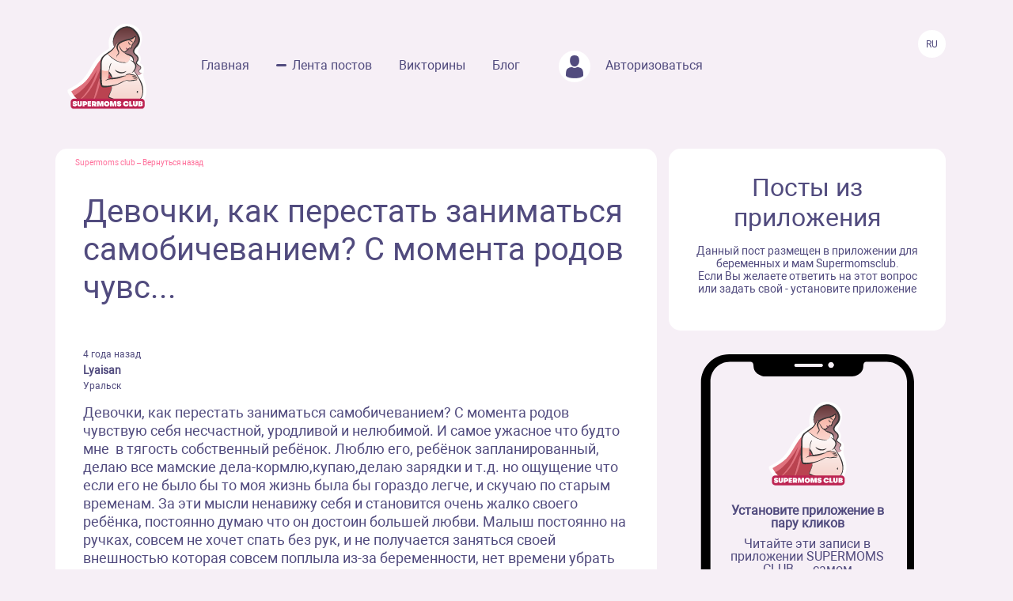

--- FILE ---
content_type: text/html; charset=UTF-8
request_url: https://www.supermomsclub.app/web/posts/33295
body_size: 19560
content:
<!doctype html>
<html lang="ru">
<head>
    <meta http-equiv="X-UA-Compatible" content="IE=edge">
    <meta name="viewport" content="width=device-width, initial-scale=1">
    <title>Девочки, как перестать заниматься самобичеванием? С момента родов чувс...</title>
    <meta content="text/html; charset=utf-8" http-equiv="Content-Type">
    <meta name="description" content="Девочки, как перестать заниматься самобичеванием? С момента родов чувствую себя несчастной, уродливой и нелюбимой. И самое ужасное что будто мне  в тягость собственный ребёнок. Люблю его, ребёнок запланированный, делаю все мамские дела-кормлю,купаю,делаю зарядки и т.д. но ощущение что если его не бы...">
    <meta name="apple-itunes-app" content="app-id=1501656731">
    <meta property="al:ios:app_store_id" content="1501656731">
    <meta property="al:ios:app_name" content="Supermomsclub">
    <meta property="al:android:package" content="app.supermoms.club">
    <meta property="al:android:url" content="https://www.supermomsclub.app/">
    <meta property="al:android:app_name" content="Supermomsclub">
    <meta property="og:title" content="Девочки, как перестать заниматься самобичеванием? С момента родов чувс...">
    <!--<meta property="og:url" content="https://www.supermomsclub.app/">-->
    <meta property="og:description" content="Девочки, как перестать заниматься самобичеванием? С момента родов чувствую себя несчастной, уродливой и нелюбимой. И самое ужасное что будто мне  в тягость собственный ребёнок. Люблю его, ребёнок запланированный, делаю все мамские дела-кормлю,купаю,делаю зарядки и т.д. но ощущение что если его не бы...">
    <meta property="og:site_name" content="Приложение для ведения беременности и мам">
    <meta property="og:locale" content="ru_RU">
    <meta property="og:type" content="website">
    <meta property="og:image" content="https://www.supermomsclub.app/images/ogimage.jpg">
    <meta name="author" content="SupermomsClub app">
    <meta name="copyright" content="© 2022 SuperMoms Club">
    <meta name="contact" content="info@supermomsclub.app">
    <link rel="shortcut icon" href="/images/favicon.ico" type="image/x-icon">
    
    <link rel="icon" href="/images/favicon.ico" type="image/x-icon">
    <link rel="stylesheet" href="https://stackpath.bootstrapcdn.com/bootstrap/4.3.1/css/bootstrap.min.css">
    <link href="/fonts/roboto/roboto.css" rel="stylesheet">
    
    <link rel="alternate" href="https://www.supermomsclub.app/web/posts/33295" hreflang="ru">
    <link rel="canonical" href="https://www.supermomsclub.app/web/posts/33295">
    <meta name="verify-admitad" content="c16da8c9c4">

    <link href="/css/style_inner.css" rel="stylesheet">
    <link href="/js/pgw_slider/pgwslider.min.css" rel="stylesheet">
    <link href="/css/magnific-popup.css" rel="stylesheet">
    <script src="https://ajax.googleapis.com/ajax/libs/jquery/1.9.1/jquery.min.js"></script>
    <script src="/js/jquery.magnific-popup.min.js"></script>
    
    <!-- Facebook Pixel Code -->
<script>
!function(f,b,e,v,n,t,s)
{if(f.fbq)return;n=f.fbq=function(){n.callMethod?
n.callMethod.apply(n,arguments):n.queue.push(arguments)};
if(!f._fbq)f._fbq=n;n.push=n;n.loaded=!0;n.version='2.0';
n.queue=[];t=b.createElement(e);t.async=!0;
t.src=v;s=b.getElementsByTagName(e)[0];
s.parentNode.insertBefore(t,s)}(window, document,'script',
'https://connect.facebook.net/en_US/fbevents.js');
fbq('init', '936728973817046');
fbq('track', 'PageView');
</script>
<!-- End Facebook Pixel Code -->

<!-- Yandex.RTB -->
<!-- <script>window.yaContextCb=window.yaContextCb||[]</script>
<script src="https://yandex.ru/ads/system/context.js" async></script> -->

<!-- Yandex.RTB R-A-2139836-1 -->
<!-- <script>window.yaContextCb.push(()=>{
  Ya.Context.AdvManager.render({
    type: 'fullscreen',
    platform: 'touch',
    blockId: 'R-A-2139836-1'
  })
})</script> -->


    </head>
<body>
<noscript><img height="1" width="1" style="display:none" alt="fbpixel" src="https://www.facebook.com/tr?id=936728973817046&ev=PageView&noscript=1"></noscript>
<script src="/js/tabs.js"></script>
<script src="/js/pgw_slider/pgwslider.min.js"></script>
<section id="header">
    <div class="container">
        <div class="row">
            <div class="col-md-11 col-sm-11 col-xs-12 inner_menu">
                <img src="/images/icon/close_dark.svg" class="hamburger_close" alt="close">
                <div class="hd_logo">
                    <a href="/">
                        <img src="/images/logo.svg" alt="logo Supermoms Club">
                    </a>
                </div>
                <div class="hd_menu">
                    <ul>
                        <li><a href="/">Главная</a></li>
                        <li><a href="/web/posts/" class="hd_menu-active">Лента постов</a></li>
                        <li><a href="/quiz.php">Викторины</a></li>
                        <li><a href="/blog/">Блог</a></li>
                        <!--<li><a href=""><img src="/images/icon/quation.png"></a></li>-->
                                                <li><a href="https://www.supermomsclub.app/web/amp/login">
                            <div class="hd_avatar"></div> Авторизоваться
                        </a></li>
                        
                    </ul>
                    <div class="mobile_only" style="margin:10px 20px;text-align: center;">
                        <div style="text-align:center; font-size:20px; color:#514B7E; margin:30px auto 10px;">Скачайте
                            приложение:
                        </div>
                        <a onclick="return gtag_report_conversion('https://supermoms.onelink.me/kp7D/PlayMarketMobile');"
                           href="https://supermoms.onelink.me/kp7D/PlayMarketMobile">
                            <img src="/images/gplay.svg" alt="Download from Google Play">
                        </a>
                        <a onclick="return gtag_report_conversion('https://supermoms.onelink.me/kp7D/AppStoreMobile');"
                           href="https://supermoms.onelink.me/kp7D/AppStoreMobile">
                            <img src="/images/appstore.svg" alt="Download from Appstore">
                        </a>
                    </div>
                </div>
            </div>
            <div class="col-md-1 col-sm-1 col-xs-12">
                <div class="hamburger hamburger_inner">
                    <img src="/images/hamburger.svg" alt="Menu">
                </div>

                    <div class="hd_right">
                      <div class="hd_lang">
                          <span>Ru</span>
                      </div>
                    </div>

            </div>
        </div>
    </div>
</section>
<div class="mobile-app-buttons mobile_only">
  <div class="" style="margin:10px;">
          <strong>👇 Скачай лучшее приложение для мам 👇</strong>
        </div>


      <div class="" style="height: 40px; display: inline-block;">
          <a href="https://supermoms.onelink.me/kp7D/AppStoreMobile" onclick="ym(57690190,'reachGoal','download'); return true;"><img src="/images/appstore.svg" class="" alt="Download from Appstore"></a>
      </div>

&nbsp;
        <div class="" style="height: 40px; display: inline-block;">
        <a href="https://supermoms.onelink.me/kp7D/PlayMarketMobile" onclick="ym(57690190,'reachGoal','download'); return true;"><img src="/images/gplay.svg" class="" alt="Download from Google Play"></a>
        </div>

</div>
<!-- <div class="container">


  <!-- Yandex.RTB R-A-2139836-2
<div id="yandex_rtb_R-A-2139836-2"></div>
<script>window.yaContextCb.push(()=>{
  Ya.Context.AdvManager.render({
    renderTo: 'yandex_rtb_R-A-2139836-2',
    blockId: 'R-A-2139836-2'
  })
})</script>
</div> -->

    <section id="dmobpost">
        <div class="container">
            <div class="row">
                <div class="col-md-8 col-sm-6 col-xs-12 maincontainer">
                    <div class="goback"><a href="/">Supermoms club</a> – <a href="/web/posts/">Вернуться назад</a></div>
                    <div class="dmobpost_zapisi-head">
                      <div class="dzh_text"><h1>Девочки, как перестать заниматься самобичеванием? С момента родов чувс...</h1></div>
                    </div>
                    <div class="dmobpost_block">
                        <div class="dmobpost_block-top">
                                                                                                                    <div class="dmobpost_block-top_text">
                                    <span class="dbtt_time">4 года назад</span>
                                    <span class="dbtt_name">Lyaisan</span>
                                                                        <span class="dbtt_city">Уральск</span>
                                </div>
                                                    </div>
                        <div class="dmobpost_block-content">
                                                        <p style="white-space: pre-wrap">Девочки, как перестать заниматься самобичеванием? С момента родов чувствую себя несчастной, уродливой и нелюбимой. И самое ужасное что будто мне  в тягость собственный ребёнок. Люблю его, ребёнок запланированный, делаю все мамские дела-кормлю,купаю,делаю зарядки и т.д. но ощущение что если его не было бы то моя жизнь была бы гораздо легче, и скучаю по старым временам. За эти мысли ненавижу себя и становится очень жалко своего ребёнка, постоянно думаю что он достоин большей любви. Малыш постоянно на ручках, совсем не хочет спать без рук, и не получается заняться своей внешностью которая совсем поплыла из-за беременности, нет времени убрать дом, поспать, даже искупаться в ванной или спокойно попить чай. Я не знаю сам по себе он такой, или его что-то беспокоит, ищу хороших врачей которые смогут осмотреть. Ещё у него недавно вышла грыжа и стал очень капризный, и я его никак не упрекаю, понимаю как ему больно. Скучаю по временам когда могла делать все что хотела, когда с мужем проводили время вместе, а не так как сейчас. Он изменился, стал не такой внимательный, будто интерес пропал. Возможно это потому что в его жизни тоже произошли изменения, открыл ип и уволился с прежней работы. После рабочего времени все ещё сидит на телефоне продолжает вести работу, а после видится с друзьями. И чувство будто мы с сыном ему не особо интересны. Я представляла что он будет другим отцом , думала он сам будет хотеть проводить с ним время. А я ребёнка боюсь оставить с ним, кажется что не углядит отвечая на звонки клиентам, ещё когда малыш плачет он считает что не нужно к нему сразу подходить , а я не выдерживаю и иду сама, так и получается что все заботы о малыше на мне. Он вроде и старается обеспечить нас, и цветы дарит и подарки делает, но того самого чувства и отношения уже нет. Чувство что все давит и будто все не по настоящему, и иногда кажется что это все сон и просыпаться совсем не хочется в эту жизнь. 
Приехала сейчас на неделю к родителям в посёлок что в 5часах от нас, думала сменить обстановку. Они очень хорошо помогают с малышом, я начала спать и спокойно могу не торопясь поесть. Но будто все равно все не так. Вижу самолёт на небе и думаю о том что не сбыться теперь моей мечте работать в авиации, вижу свадьбу в Инстаграм тоже хочется замуж , хотя мой муж гражданский дважды делал предложения, а я не соглашалась и так почти во всем🤦‍♀️Понимаю что я просто неблагодарна за свою жизнь, за жизнь моего ребёнка, за отношение родителей, братьев и мужа. Но чувство несчастья не могу пересилить</p>
                        </div>
                        <div class="dmobpost_block-icons">
                            <div class="dmobpost_block-icons_left">
                                <img src="/images/icon/dmobpost_block-icons_left.svg" alt="Комментариев">
                                <span>Комментариев: 50</span>
                            </div>
                            <div class="dmobpost_block-icons_right">
                                <img src="/images/icon/dmobpost_block-icons_right.svg" alt="Понравилось">
                                <span>Понравилось: 0</span>
                            </div>
                        </div>
                        <div class="dmobpost_block-comment">
                                                                                                <div class="dmobpost_block-comment_text">
                                                                                    <div style="background-image:url('/web/photo/CpnK0Zh2lnXXV7JdnH69Us2YkTfJKx2b9p6RxKR2.jpeg');"
                                                 class="post_avatar post_avatar_comment"></div>
                                                                                <div class="dbct_nik">Sofya✨</div>
                                        <span
            class="dbtt_boy">4г10м</span>
                                            <div>У вас всё так хорошо тьфу тьфу тьфу. Вам крупно повезло! Вы счастливая женщина, просто, наверно прозвучит глупо, но вы от жиру беситесь. Вы сейчас у родителей начали высыпаться и не спеша есть, так вот и займитесь своей фигурой. Что теперь вам мешает?</div>
                                        <div class="dbct_reply">
                                            <a href="#popup">Ответить</a>
                                            <span class="dbct_createdat">4 года назад</span>
                                        </div>
                                                                            </div>
                                                                                                                                            <div class="dmobpost_block-comment_otvet">
                                            <div class="dmobpost_block-comment_div">
                                                <div class="dbct_nik">Lyaisan</div>
                                                                                                <div>
                                                        <span
                                                            class="dbct_anna">
                                                                                                                            Sofya✨
                                                                                                                        ,</span>
                                                    Понимаю что повезло, понимаю что могу сейчас начать делать хоть что-то, но внутри будто огонька нет ни к чему, хоть и очень хочется 🤦‍♀️ какие-то мыли в голове запутанные
                                                    <div class="dbct_reply">
                                                        <a href="#popup">Ответить</a>
                                                        <span class="dbct_createdat">4 года назад</span>
                                                    </div>
                                                                                                    </div>
                                            </div>
                                        </div>

                                                                                                                                                                    <div class="dmobpost_block-comment_text">
                                                                                    <div style="background-image:url('/web/photo/CpnK0Zh2lnXXV7JdnH69Us2YkTfJKx2b9p6RxKR2.jpeg');"
                                                 class="post_avatar post_avatar_comment"></div>
                                                                                <div class="dbct_nik">Sofya✨</div>
                                        <span
            class="dbtt_boy">4г10м</span>
                                            <div>А в авиацию уйти всегда можно, можете работать в наземной службе. Никогда ничего не поздно, в 60 лет вообще можно начать танцами заниматься!</div>
                                        <div class="dbct_reply">
                                            <a href="#popup">Ответить</a>
                                            <span class="dbct_createdat">4 года назад</span>
                                        </div>
                                                                            </div>
                                                                                                                                            <div class="dmobpost_block-comment_otvet">
                                            <div class="dmobpost_block-comment_div">
                                                <div class="dbct_nik">Lyaisan</div>
                                                                                                <div>
                                                        <span
                                                            class="dbct_anna">
                                                                                                                            Sofya✨
                                                                                                                        ,</span>
                                                    Спасибо за поддержку. Здоровья вам и вашему малышу 😊
                                                    <div class="dbct_reply">
                                                        <a href="#popup">Ответить</a>
                                                        <span class="dbct_createdat">4 года назад</span>
                                                    </div>
                                                                                                    </div>
                                            </div>
                                        </div>

                                                                                                                                                                    <div class="dmobpost_block-comment_text">
                                                                                <div class="dbct_nik">Махаббат</div>
                                        <span
            class="dbtt_boy">10г7м</span>
                <span
            class="dbtt_girl">4г8м</span>
                                                    <div>У вас просто после родовая депрессия! Возьмите в себя в руки! Подумайте о хорошем! У вас теперь есть ребёнок это  самое главное счастье! Как подрастёте потом будете ухаживать за собой. У всех так же. Муж видимо ещё не осознал что уже отец. Дайте ему тоже время) когда отдохнет после работы дайте ребёнка подержать! Доверяйте тоже мужу.</div>
                                        <div class="dbct_reply">
                                            <a href="#popup">Ответить</a>
                                            <span class="dbct_createdat">4 года назад</span>
                                        </div>
                                                                            </div>
                                                                                                                                            <div class="dmobpost_block-comment_otvet">
                                            <div class="dmobpost_block-comment_div">
                                                <div class="dbct_nik">Lyaisan</div>
                                                                                                <div>
                                                        <span
                                                            class="dbct_anna">
                                                                                                                            Махаббат
                                                                                                                        ,</span>
                                                    Все так наслаждаются материнством, а я не пойму что у меня не так. Надеюсь все эти мысли пройдут и станет легче. Спасибо за поддержку
                                                    <div class="dbct_reply">
                                                        <a href="#popup">Ответить</a>
                                                        <span class="dbct_createdat">4 года назад</span>
                                                    </div>
                                                                                                    </div>
                                            </div>
                                        </div>

                                                                            <div class="dmobpost_block-comment_otvet">
                                            <div class="dmobpost_block-comment_div">
                                                <div class="dbct_nik">Наталья</div>
                                                <span
            class="dbtt_boy">22г7м</span>
                <span
            class="dbtt_boy">21г2м</span>
                <span
            class="dbtt_girl">13г3м</span>
                    <span
            class="dbtt_pregnant">42</span>
                                                    <div>
                                                        <span
                                                            class="dbct_anna">
                                                                                                                            Lyaisan
                                                                                                                        ,</span>
                                                    Я бы на вашем месте обратилась к психологу, похоже на послеродовую депрессию. Пока она не затянулась. А насчёт мужа, нужно сесть и поговорить с ним без упрёков, может его тоже тревожит что-то. Всё таки в вашей жизни произошла большая перемена, вас теперь 3. И у мужа прибавилась ответственность ещё и за малыша. А насчёт авиации, свадьбы и прочего, это ваши установки, что поздно и пр... Запомните, никогда ничего не поздно. У меня знакомая, стюардесса, после 3-х родов, продолжает работать. А малыш скоро подрастёт и станет легче.
                                                    <div class="dbct_reply">
                                                        <a href="#popup">Ответить</a>
                                                        <span class="dbct_createdat">4 года назад</span>
                                                    </div>
                                                                                                    </div>
                                            </div>
                                        </div>

                                                                                                                                                                                                                                                                                                                                                                                                                                                                                                                                                                                                                                                                    <div class="dmobpost_block-comment_text">
                                                                                    <div style="background-image:url('/web/photo/yWxE8gNh05Auwv9Cm07AziB4OdYTkHAyw8gzPszL.jpeg');"
                                                 class="post_avatar post_avatar_comment"></div>
                                                                                <div class="dbct_nik">Ольга</div>
                                        <span
            class="dbtt_boy">12г7м</span>
                <span
            class="dbtt_boy">4г7м</span>
                                            <div>У вас послеродовая депрессия, согласна с Софией, это не шутки, если если есть возможность, то обратитесь к специалисту, у многих женщин она бывает, кто-то сам может справиться, а кому-то нужна помощь. Не волнуйтесь, у вас все хорошо, просто нужна поддержка и совет, что делать и как, но не подруг и не нас тут, а специалиста в этой области 😊</div>
                                        <div class="dbct_reply">
                                            <a href="#popup">Ответить</a>
                                            <span class="dbct_createdat">4 года назад</span>
                                        </div>
                                                                            </div>
                                                                                                                                            <div class="dmobpost_block-comment_otvet">
                                            <div class="dmobpost_block-comment_div">
                                                <div class="dbct_nik">Lyaisan</div>
                                                                                                <div>
                                                        <span
                                                            class="dbct_anna">
                                                                                                                            Ольга
                                                                                                                        ,</span>
                                                    Спасибо, может и правда не справляюсь сама и стоит попросить помощи
                                                    <div class="dbct_reply">
                                                        <a href="#popup">Ответить</a>
                                                        <span class="dbct_createdat">4 года назад</span>
                                                    </div>
                                                                                                    </div>
                                            </div>
                                        </div>

                                                                                                                                                                    <div class="dmobpost_block-comment_text">
                                                                                    <div style="background-image:url('/web/photo/2fsn1GGk861AK6GnH6J7DFQeRl2vNYoAxQpJ8Eza.jpeg');"
                                                 class="post_avatar post_avatar_comment"></div>
                                                                                <div class="dbct_nik">Аксиния</div>
                                        <span
            class="dbtt_boy">4г8м</span>
                <span
            class="dbtt_girl">1г0м</span>
                                            <div>Здравствуйте, послушайте, не надо себя корить, что вы какая-то не такая, запомните, вы мать для своего ребёнка и уж точно лучшая мама ! Другой у него нет и не будет. Да, ваша жизнь кардинально поменялась с рождением ребёнка, а как иначе…Не надо говорить, что прям все вокруг наслаждаются материнством, есть очень много женщин, которые так же как и вы сталкиваются с депрессией после родов, надо понимать, что вы такая не одна! Это нормальное явление! Вернее очень часто явление.  И выше девушка написала, что вы с жиру беситесь, не слушайте, согласна, что все у вас замечательно, но в таких ситуациях лучше промолчать, чем писать такие вещи. Это мое мнение, я никого не хочу этим задеть. Вы не отдаляйтесь от мужа, для того, чтобы у него возникла связь с ребёнком надо при любой возможности давать ребёнка мужу, чтобы он ему памперс поменял, к примеру, поиграл, поносил на ручках, песенку спел и тд. Это очень важно ! Иначе если не давать ребёнка он так и будет думать, что ребёнок только ваш и вы им и занимайтесь. Чаще говорите мужу, что вы устали, просите его о помощи, это нормально ! Вы не обязаны все вывозить. Ну и ещё раз хочу подчеркнуть, что все у вас хорошо, вы молодая девушка, у вас есть семья, есть ребёнок! Это так круто ! Все это пройдёт вот увидите, просто пока малыши маленькие такие им очень нужна мама, и это нормально, что они висят на груди или на руках, перетерпите этот момент. Просите о помощи близких, не стесняйтесь. Желаю вам бодрого настроения, желаю поскорее выйти из этого состояния, что все вокруг плохо и вы какая-то не такая. Все образуется ! От мужа не отдаляйтесь, вы семья, вы нужны друг другу. Желаю вам всего самого наилучшего! Пусть у вас все будет хорошо, берите себя в руки и старайтесь выделять на себя время, отдавайте ребёнка мужу и спокойно идите пейте чай, накрасьтесь для себя даже дома, посидите в ванной, на маникюр сходите, да что угодно) старайтесь такими мелочами приподнять себе настроение и все пойдёт как надо, удачи вам, вы справитесь ! 😍💪🏻🙏🏻</div>
                                        <div class="dbct_reply">
                                            <a href="#popup">Ответить</a>
                                            <span class="dbct_createdat">4 года назад</span>
                                        </div>
                                                                            </div>
                                                                                                                                            <div class="dmobpost_block-comment_otvet">
                                            <div class="dmobpost_block-comment_div">
                                                <div class="dbct_nik">Аксиния</div>
                                                <span
            class="dbtt_boy">4г8м</span>
                <span
            class="dbtt_girl">1г0м</span>
                                                    <div>
                                                        <span
                                                            class="dbct_anna">
                                                                                                                            Аксиния
                                                                                                                        ,</span>
                                                    Я слышала есть какие-то круглосуточные горячие линии психологической помощи, специалисты помогают женщинам справиться с послеродовой депрессией, узнайте номер в вашем городе, возможно это вам поможет🤗
                                                    <div class="dbct_reply">
                                                        <a href="#popup">Ответить</a>
                                                        <span class="dbct_createdat">4 года назад</span>
                                                    </div>
                                                                                                    </div>
                                            </div>
                                        </div>

                                                                            <div class="dmobpost_block-comment_otvet">
                                            <div class="dmobpost_block-comment_div">
                                                <div class="dbct_nik">Lyaisan</div>
                                                                                                <div>
                                                        <span
                                                            class="dbct_anna">
                                                                                                                            Аксиния
                                                                                                                        ,</span>
                                                    Спасибо большое за советы! Надежда прям появилась что все образуется, Спасибо 😌
                                                    <div class="dbct_reply">
                                                        <a href="#popup">Ответить</a>
                                                        <span class="dbct_createdat">4 года назад</span>
                                                    </div>
                                                                                                    </div>
                                            </div>
                                        </div>

                                                                            <div class="dmobpost_block-comment_otvet">
                                            <div class="dmobpost_block-comment_div">
                                                <div class="dbct_nik">Аксиния</div>
                                                <span
            class="dbtt_boy">4г8м</span>
                <span
            class="dbtt_girl">1г0м</span>
                                                    <div>
                                                        <span
                                                            class="dbct_anna">
                                                                                                                            Lyaisan
                                                                                                                        ,</span>
                                                    Обязательно ! Главное, разгружайте себя немного, все будет хорошо и вы справитесь обязательно, вы не одна ) 🙏🏻😊😊😊
                                                    <div class="dbct_reply">
                                                        <a href="#popup">Ответить</a>
                                                        <span class="dbct_createdat">4 года назад</span>
                                                    </div>
                                                                                                    </div>
                                            </div>
                                        </div>

                                                                            <div class="dmobpost_block-comment_otvet">
                                            <div class="dmobpost_block-comment_div">
                                                <div class="dbct_nik">Наталья</div>
                                                <span
            class="dbtt_boy">22г7м</span>
                <span
            class="dbtt_boy">21г2м</span>
                <span
            class="dbtt_girl">13г3м</span>
                    <span
            class="dbtt_pregnant">42</span>
                                                    <div>
                                                        <span
                                                            class="dbct_anna">
                                                                                                                            Lyaisan
                                                                                                                        ,</span>
                                                    Конечно всё образуется, просто нужно немного времени. Я уверенна, вы отличная мама, ведь в такой ситуации вы переживаете о чувствах малыша. Все наладится, много мамочек прошли через это.
                                                    <div class="dbct_reply">
                                                        <a href="#popup">Ответить</a>
                                                        <span class="dbct_createdat">4 года назад</span>
                                                    </div>
                                                                                                    </div>
                                            </div>
                                        </div>

                                                                                                                                                                    <div class="dmobpost_block-comment_text">
                                                                                    <div style="background-image:url('/web/photo/w7BNhwSqErRPEa9nFD1JexgytwFyry8CsJol9IBA.jpeg');"
                                                 class="post_avatar post_avatar_comment"></div>
                                                                                <div class="dbct_nik">Гулхаё</div>
                                        <span
            class="dbtt_girl">8г6м</span>
                <span
            class="dbtt_boy">4г9м</span>
                                            <div>Сходите к психологу, к врочам. Просто моя двоюродная сестра тоже так же после родов много не понятных мыслей у неё было, и говорила не убью ли я своего ребёнка. Оказалась, что у неё невроз и депрессия после родов. Не хочу вас пугать, хочу сказать со всех сил надо и себе время найти</div>
                                        <div class="dbct_reply">
                                            <a href="#popup">Ответить</a>
                                            <span class="dbct_createdat">4 года назад</span>
                                        </div>
                                                                            </div>
                                                                                                                                            <div class="dmobpost_block-comment_otvet">
                                            <div class="dmobpost_block-comment_div">
                                                <div class="dbct_nik">Lyaisan</div>
                                                                                                <div>
                                                        <span
                                                            class="dbct_anna">
                                                                                                                            Гулхаё
                                                                                                                        ,</span>
                                                    До чего же страшна депрессия... надеюсь у них сейчас все хорошо
                                                    <div class="dbct_reply">
                                                        <a href="#popup">Ответить</a>
                                                        <span class="dbct_createdat">4 года назад</span>
                                                    </div>
                                                                                                    </div>
                                            </div>
                                        </div>

                                                                            <div class="dmobpost_block-comment_otvet">
                                            <div class="dmobpost_block-comment_div">
                                                <div class="dbct_nik">Гулхаё</div>
                                                <span
            class="dbtt_girl">8г6м</span>
                <span
            class="dbtt_boy">4г9м</span>
                                                    <div>
                                                        <span
                                                            class="dbct_anna">
                                                                                                                            Lyaisan
                                                                                                                        ,</span>
                                                    Она сейчас беременна третьей, ходит когда надо к психологу и пьёт витаминный припараты, вроде все хорошо
                                                    <div class="dbct_reply">
                                                        <a href="#popup">Ответить</a>
                                                        <span class="dbct_createdat">4 года назад</span>
                                                    </div>
                                                                                                    </div>
                                            </div>
                                        </div>

                                                                                                                                                                                                                                                                                                                                    <div class="dmobpost_block-comment_text">
                                                                                    <div style="background-image:url('/web/photo/2n0hyOKOANJhm4r9cqHHT6KE8mK1kBV33SWFu2wl.jpeg');"
                                                 class="post_avatar post_avatar_comment"></div>
                                                                                <div class="dbct_nik">Вера</div>
                                        <span
            class="dbtt_girl">4г7м</span>
                                            <div>Да кто наслаждается материнством? Моему мужу сказали, что первый месяц самый лёгкий. Если это самое легкое - дальше хоть не жить. Я бегаю весь день с грудью наготове. Времени ни на что нет. Психуем с мужем на пару. Но ничего. Верю, что все наладится. Вы не одна такая! Просто нужен ресурс! Ребёнку нужна ресурсная мама. Спокойная, счастливая. Это лучше всего, Поэтому надо побольше делать для себя. Все наладится. Это только кажется, что у других все идеально. Я сейчас даже представить не могу, что люди вторых детей заводят. А ведь сама хочу троих. А первую неделю я вообще с ума сходила. Даже соски швыряла в стену. Короче вы не одна!</div>
                                        <div class="dbct_reply">
                                            <a href="#popup">Ответить</a>
                                            <span class="dbct_createdat">4 года назад</span>
                                        </div>
                                                                            </div>
                                                                                                                                            <div class="dmobpost_block-comment_otvet">
                                            <div class="dmobpost_block-comment_div">
                                                <div class="dbct_nik">Lyaisan</div>
                                                                                                <div>
                                                        <span
                                                            class="dbct_anna">
                                                                                                                            Вера
                                                                                                                        ,</span>
                                                    И я думаю чего же ждать дальше, например зубки когда пойдут и т.д.  Сил и терпения вам, надеюсь мы все это спокойно  переживём
                                                    <div class="dbct_reply">
                                                        <a href="#popup">Ответить</a>
                                                        <span class="dbct_createdat">4 года назад</span>
                                                    </div>
                                                                                                    </div>
                                            </div>
                                        </div>

                                                                                                                                                                    <div class="dmobpost_block-comment_text">
                                                                                    <div style="background-image:url('/web/photo/icTi2NSpOOZhSRRClv59ZTSAXhdrUr7eJwOzgetv.jpeg');"
                                                 class="post_avatar post_avatar_comment"></div>
                                                                                <div class="dbct_nik">kimmy ya</div>
                                        <span
            class="dbtt_boy">4г8м</span>
                                            <div>Вы не одна, ни одна мать не переживает детские капризы и кризисы так легко и играючи, как в фильмах. Идеальных матерей по всем параметрам нет, есть каждая идеальная мать для своего ребенка. Вы говорите, что ваш ребенок достоин большей любви, корите себя за мысли, но в тот же момент вы первая бежите к ребенку стоит ему заплакать. Не ищите помощь извне, попросите помощи у мужа. У нас тоже, помогают родственники, свекровь, с мужем вдвоем мы устаем одни, сначала я кушаю, потом он, не высыпаемся, раздражение, недосып, нервы, конечно это не конфетно букетный период. Но это и есть семья. Я обижаюсь на мужа, хочу взять ребенка и уйти, но понимаю, что глубоко за этой обидой это мой любимый человек, которому я хотела подарить ребенка, с которым хотела создать семью и воспитывать детей. Не корите себя, поговорите с мужем, не отдаляйтесь, доверяйте ему, почему считаете что он не справится? Это не только ваш ребенок, но и его. 
Проверьте гормоны, покормите ребенка, уложите спать, сходите к психологу на часок, или проведите беседу онлайн. Удачи вам, вы не одна🙌🏻</div>
                                        <div class="dbct_reply">
                                            <a href="#popup">Ответить</a>
                                            <span class="dbct_createdat">4 года назад</span>
                                        </div>
                                                                            </div>
                                                                                                                                            <div class="dmobpost_block-comment_otvet">
                                            <div class="dmobpost_block-comment_div">
                                                <div class="dbct_nik">Lyaisan</div>
                                                                                                <div>
                                                        <span
                                                            class="dbct_anna">
                                                                                                                            kimmy ya
                                                                                                                        ,</span>
                                                    Спасибо за такую поддержку 😌 вы молодец что не рубите все с плеча, а понимаете что это всего лишь временная обида 👍
                                                    <div class="dbct_reply">
                                                        <a href="#popup">Ответить</a>
                                                        <span class="dbct_createdat">4 года назад</span>
                                                    </div>
                                                                                                    </div>
                                            </div>
                                        </div>

                                                                                                                                                                    <div class="dmobpost_block-comment_text">
                                                                                <div class="dbct_nik">Екатерина</div>
                                        <span
            class="dbtt_boy">4г11м</span>
                                            <div>Вы такая не одна !!!! Мне тоже очень стыдно что у меня бывают мысли что так классно раньше было ..... хотя мы 8 лет пытались , и в итоге Эко ! И слава богу у меня сынок 🙏🙏🙏 мне кажется наоборот те которые очень ждут малышей так и происходит , а те кто залетают , у них все легко ... а мы же самые переживательные и из за этого депрессия</div>
                                        <div class="dbct_reply">
                                            <a href="#popup">Ответить</a>
                                            <span class="dbct_createdat">4 года назад</span>
                                        </div>
                                                                            </div>
                                                                                                                                            <div class="dmobpost_block-comment_otvet">
                                            <div class="dmobpost_block-comment_div">
                                                <div class="dbct_nik">Оксана</div>
                                                <span
            class="dbtt_boy">12г6м</span>
                <span
            class="dbtt_boy">17г5м</span>
                <span
            class="dbtt_boy">21г0м</span>
                <span
            class="dbtt_girl">4г9м</span>
                                                    <div>
                                                        <span
                                                            class="dbct_anna">
                                                                                                                            Екатерина
                                                                                                                        ,</span>
                                                    Возможно. Когда долго ждёшь и мечтаешь  и строишь планы ,а тут получается не как вы хотели. Руки связаны .это всё ерунда .главное чтоб ребёнок  был здоров.
                                                    <div class="dbct_reply">
                                                        <a href="#popup">Ответить</a>
                                                        <span class="dbct_createdat">4 года назад</span>
                                                    </div>
                                                                                                    </div>
                                            </div>
                                        </div>

                                                                            <div class="dmobpost_block-comment_otvet">
                                            <div class="dmobpost_block-comment_div">
                                                <div class="dbct_nik">Аксиния</div>
                                                <span
            class="dbtt_boy">4г8м</span>
                <span
            class="dbtt_girl">1г0м</span>
                                                    <div>
                                                        <span
                                                            class="dbct_anna">
                                                                                                                            Екатерина
                                                                                                                        ,</span>
                                                    Поверьте мне, даже те кто залетают, так же очень ждут своих малышей, почему вы так разделили мам ? Залетела/ не залетела…эко и тд🤦🏼‍♀️🤦🏼‍♀️🤦🏼‍♀️вы в блоге для мам это пишете, думайте хоть) тут ведь все разные, кто-то «залетел» может, как вы написали, кто-то давно пытался. И любая мама переживает за своё дитё. Ну и бред же вы написали, простите ради Бога🤷‍♀️
                                                    <div class="dbct_reply">
                                                        <a href="#popup">Ответить</a>
                                                        <span class="dbct_createdat">4 года назад</span>
                                                    </div>
                                                                                                    </div>
                                            </div>
                                        </div>

                                                                            <div class="dmobpost_block-comment_otvet">
                                            <div class="dmobpost_block-comment_div">
                                                <div class="dbct_nik">Lyaisan</div>
                                                                                                <div>
                                                        <span
                                                            class="dbct_anna">
                                                                                                                            Екатерина
                                                                                                                        ,</span>
                                                    Я очень рада что спустя столько лет у вас все получилось! Пусть растёт вам только на радость 😄
                                                    <div class="dbct_reply">
                                                        <a href="#popup">Ответить</a>
                                                        <span class="dbct_createdat">4 года назад</span>
                                                    </div>
                                                                                                    </div>
                                            </div>
                                        </div>

                                                                            <div class="dmobpost_block-comment_otvet">
                                            <div class="dmobpost_block-comment_div">
                                                <div class="dbct_nik">Екатерина</div>
                                                <span
            class="dbtt_boy">4г11м</span>
                                                    <div>
                                                        <span
                                                            class="dbct_anna">
                                                                                                                            Lyaisan
                                                                                                                        ,</span>
                                                    Спасибо 🙏 и вы растите самыми здоровыми и счастливыми !!!
                                                    <div class="dbct_reply">
                                                        <a href="#popup">Ответить</a>
                                                        <span class="dbct_createdat">4 года назад</span>
                                                    </div>
                                                                                                    </div>
                                            </div>
                                        </div>

                                                                            <div class="dmobpost_block-comment_otvet">
                                            <div class="dmobpost_block-comment_div">
                                                <div class="dbct_nik">Екатерина</div>
                                                <span
            class="dbtt_boy">4г11м</span>
                                                    <div>
                                                        <span
                                                            class="dbct_anna">
                                                                                                                            Аксиния
                                                                                                                        ,</span>
                                                    Это вы бред пишите и видимо у вас ребёнок сразу получился и вы не знаете что такое пройти за 8 лет .....
                                                    <div class="dbct_reply">
                                                        <a href="#popup">Ответить</a>
                                                        <span class="dbct_createdat">4 года назад</span>
                                                    </div>
                                                                                                    </div>
                                            </div>
                                        </div>

                                                                            <div class="dmobpost_block-comment_otvet">
                                            <div class="dmobpost_block-comment_div">
                                                <div class="dbct_nik">Аксиния</div>
                                                <span
            class="dbtt_boy">4г8м</span>
                <span
            class="dbtt_girl">1г0м</span>
                                                    <div>
                                                        <span
                                                            class="dbct_anna">
                                                                                                                            Екатерина
                                                                                                                        ,</span>
                                                    Я же не написала ничего про тех, кто долго не может забеременеть. Девушка в своих высказываниях явно задела тех, у кого дети получаются легко. Если вы считаете это нормальным ваше право.
                                                    <div class="dbct_reply">
                                                        <a href="#popup">Ответить</a>
                                                        <span class="dbct_createdat">4 года назад</span>
                                                    </div>
                                                                                                    </div>
                                            </div>
                                        </div>

                                                                                                                                                                    <div class="dmobpost_block-comment_text">
                                                                                <div class="dbct_nik">Оксана</div>
                                        <span
            class="dbtt_boy">12г6м</span>
                <span
            class="dbtt_boy">17г5м</span>
                <span
            class="dbtt_boy">21г0м</span>
                <span
            class="dbtt_girl">4г9м</span>
                                            <div>Найдите помощницу себе на пару часов в день и делайте ваши дела</div>
                                        <div class="dbct_reply">
                                            <a href="#popup">Ответить</a>
                                            <span class="dbct_createdat">4 года назад</span>
                                        </div>
                                                                            </div>
                                                                                                                                                                                                                                                                                                                                                                                                    <div class="dmobpost_block-comment_text">
                                                                                <div class="dbct_nik">Анастасия</div>
                                        <span
            class="dbtt_girl">4г8м</span>
                                            <div>У вас просто ностальгия, у многих бывает. Моя сестра тоже жалуется на такие мысли и сразу курить себя за них. Вы у родителей сейчас отдохнете и наладится все. А вообще у вас отличная семья и муж золотой! Мой вообще сегодня мне сказал, что теперь я сама по себе🤷‍♀️ каждый день пьёт, а потом ребёнка купает и спать рядом ложится. А я боюсь, что задавит. И несколько попыток было уже🙈 И нет, он не алкаш, но в последнее время пьёт каждый день, хотя раньше такого не было. Не рапивается, но полторашку пива точно выпивает. А то и больше. И говорит, что живёт в пивной стране и тут так принято. А то что у него ребёнок маленький, пофигу.  Он не понимает, что может что-то сделать ребёнку. Не со зла, но может. А я в этой стране одна. Кроме мужа и ребёнка у меня никого нет. И даже если бы захотела уехать к родителям, то не смогла бы, у ребёнка ещё нет российского гражданства и слишком сложный маршрут к ним преодолеть надо.  А знаете что он сделал на месяц ребенку? Первая важная дата! А он вечером перед этим выбрал 2 бутылки вина. До этого не пил месяц, а тут развязал я, нажрался и потом весь день с похмелья страдал в другой комнате. А я с малышкой вдвоём провели праздник.  Так что не жалуйтесь, поймите что у вас все отлично и отдыхайте, пока есть возможность</div>
                                        <div class="dbct_reply">
                                            <a href="#popup">Ответить</a>
                                            <span class="dbct_createdat">4 года назад</span>
                                        </div>
                                                                            </div>
                                                                                                                                            <div class="dmobpost_block-comment_otvet">
                                            <div class="dmobpost_block-comment_div">
                                                <div class="dbct_nik">Аксиния</div>
                                                <span
            class="dbtt_boy">4г8м</span>
                <span
            class="dbtt_girl">1г0м</span>
                                                    <div>
                                                        <span
                                                            class="dbct_anna">
                                                                                                                            Анастасия
                                                                                                                        ,</span>
                                                    Дело не в «жалуйтесь» ведь вовсе. Человек высказался, у человека явная послеродовая депрессия. Вот я балдею с некоторых ответов🥴послеродовая депрессия это не абы что, и не надо к этому относиться так просто, будто она фигню мелет, пожалуйста, иначе девушка ещё больше в себе замкнётся
                                                    <div class="dbct_reply">
                                                        <a href="#popup">Ответить</a>
                                                        <span class="dbct_createdat">4 года назад</span>
                                                    </div>
                                                                                                    </div>
                                            </div>
                                        </div>

                                                                            <div class="dmobpost_block-comment_otvet">
                                            <div class="dmobpost_block-comment_div">
                                                <div class="dbct_nik">Lyaisan</div>
                                                                                                <div>
                                                        <span
                                                            class="dbct_anna">
                                                                                                                            Анастасия
                                                                                                                        ,</span>
                                                    Что значит сама по себе? Не хочет помогать , или быть с вами ? Как бы то не было держитесь! И чтобы спокойнее было,если есть возможность ложить ребёнка на сон в отдельную кроватку
                                                    <div class="dbct_reply">
                                                        <a href="#popup">Ответить</a>
                                                        <span class="dbct_createdat">4 года назад</span>
                                                    </div>
                                                                                                    </div>
                                            </div>
                                        </div>

                                                                            <div class="dmobpost_block-comment_otvet">
                                            <div class="dmobpost_block-comment_div">
                                                <div class="dbct_nik">Lyaisan</div>
                                                                                                <div>
                                                        <span
                                                            class="dbct_anna">
                                                                                                                            Аксиния
                                                                                                                        ,</span>
                                                    Вы меня так полностью поняли, Спасибо за искреннее сопереживание. Всего хорошего вашей семье 😌😌😌
                                                    <div class="dbct_reply">
                                                        <a href="#popup">Ответить</a>
                                                        <span class="dbct_createdat">4 года назад</span>
                                                    </div>
                                                                                                    </div>
                                            </div>
                                        </div>

                                                                            <div class="dmobpost_block-comment_otvet">
                                            <div class="dmobpost_block-comment_div">
                                                <div class="dbct_nik">Анастасия</div>
                                                <span
            class="dbtt_girl">4г8м</span>
                                                    <div>
                                                        <span
                                                            class="dbct_anna">
                                                                                                                            Аксиния
                                                                                                                        ,</span>
                                                    Да я же не со зла, не имела ввиду что-то плохое. Хотела сказать, что все хорошо и все мысли дурацкие пройдут
                                                    <div class="dbct_reply">
                                                        <a href="#popup">Ответить</a>
                                                        <span class="dbct_createdat">4 года назад</span>
                                                    </div>
                                                                                                    </div>
                                            </div>
                                        </div>

                                                                            <div class="dmobpost_block-comment_otvet">
                                            <div class="dmobpost_block-comment_div">
                                                <div class="dbct_nik">Анастасия</div>
                                                <span
            class="dbtt_girl">4г8м</span>
                                                    <div>
                                                        <span
                                                            class="dbct_anna">
                                                                                                                            Lyaisan
                                                                                                                        ,</span>
                                                    Тут наоборот, лучше ребёнку спать с мамой. Так и ребёнку, и маме спокойнее. Я в роддоме отдельно от ребёнка спала, она в кроватке рядом, с монитором дыхания. Так я каждый час подпрыгивала и смотрела все ли с ней в порядке. А дома сплю в обнимку,  иногда просто рядом и вырубаюсь, хотелось бы сказать высыпаюсь, но нет😂. Но сон лучше и спокойнее.
А муж объелся груш. Он у меня ленивый, но не когда надо за пивом в магаз сбегать. Устал бедный за полтора месяца отцовства. Недавно разговаривал с сотрудником по скайпу и сказал что надо привыкнуть к тому, что дома ребёнок, что она плачет и рано просыпается. Вот только успокаиваю я, рано просыпаюсь с ней я и берегу тишину как могу для него. А ему надо привыкнуть, спустя 1,5 месяца. Так сколько надо? 18 лет, чтобы привыкнуть?🤦‍♀️ в общем поругались мы сильно
                                                    <div class="dbct_reply">
                                                        <a href="#popup">Ответить</a>
                                                        <span class="dbct_createdat">4 года назад</span>
                                                    </div>
                                                                                                    </div>
                                            </div>
                                        </div>

                                                                            <div class="dmobpost_block-comment_otvet">
                                            <div class="dmobpost_block-comment_div">
                                                <div class="dbct_nik">Lyaisan</div>
                                                                                                <div>
                                                        <span
                                                            class="dbct_anna">
                                                                                                                            Анастасия
                                                                                                                        ,</span>
                                                    Может поймёт ещё все...
                                                    <div class="dbct_reply">
                                                        <a href="#popup">Ответить</a>
                                                        <span class="dbct_createdat">4 года назад</span>
                                                    </div>
                                                                                                    </div>
                                            </div>
                                        </div>

                                                                            <div class="dmobpost_block-comment_otvet">
                                            <div class="dmobpost_block-comment_div">
                                                <div class="dbct_nik">Анастасия</div>
                                                <span
            class="dbtt_girl">4г8м</span>
                                                    <div>
                                                        <span
                                                            class="dbct_anna">
                                                                                                                            Lyaisan
                                                                                                                        ,</span>
                                                    Ну осадочек остался. Каждый раз по пьяни он разводится, а потом на утро страдает. Вот и сейчас, только не разводится из-за ребёнка. А я через год получу пмж и разведусь с ним. Хоть мамашу его больше не буду видеть, достала меня эта неадекватная женщина🙈
                                                    <div class="dbct_reply">
                                                        <a href="#popup">Ответить</a>
                                                        <span class="dbct_createdat">4 года назад</span>
                                                    </div>
                                                                                                    </div>
                                            </div>
                                        </div>

                                                                            <div class="dmobpost_block-comment_otvet">
                                            <div class="dmobpost_block-comment_div">
                                                <div class="dbct_nik">Аксиния</div>
                                                <span
            class="dbtt_boy">4г8м</span>
                <span
            class="dbtt_girl">1г0м</span>
                                                    <div>
                                                        <span
                                                            class="dbct_anna">
                                                                                                                            Lyaisan
                                                                                                                        ,</span>
                                                    Спасибо 🥰И вашей ! Держитесь! 💪🏻💪🏻💪🏻
                                                    <div class="dbct_reply">
                                                        <a href="#popup">Ответить</a>
                                                        <span class="dbct_createdat">4 года назад</span>
                                                    </div>
                                                                                                    </div>
                                            </div>
                                        </div>

                                                                            <div class="dmobpost_block-comment_otvet">
                                            <div class="dmobpost_block-comment_div">
                                                <div class="dbct_nik">Lyaisan</div>
                                                                                                <div>
                                                        <span
                                                            class="dbct_anna">
                                                                                                                            Анастасия
                                                                                                                        ,</span>
                                                    Терпения вам тогда!
                                                    <div class="dbct_reply">
                                                        <a href="#popup">Ответить</a>
                                                        <span class="dbct_createdat">4 года назад</span>
                                                    </div>
                                                                                                    </div>
                                            </div>
                                        </div>

                                                                            <div class="dmobpost_block-comment_otvet">
                                            <div class="dmobpost_block-comment_div">
                                                <div class="dbct_nik">Анастасия</div>
                                                <span
            class="dbtt_girl">4г8м</span>
                                                    <div>
                                                        <span
                                                            class="dbct_anna">
                                                                                                                            Lyaisan
                                                                                                                        ,</span>
                                                    И вы не переживайте, все наладится. И я вам скажу, что каждая из нас хоть раз, да вспоминает прошлую жизнь и хотя бы на секунду хочет вернуться в неё.  Это не значит, что мы все плохие матери, просто наша жизнь резко перевернулась и нас заперли в 4 стенах с бесконечными пеленками, плачем, кормлением  и укладыванием спать. Ни один мужик не сможет как мы, поэтому мы имеем право на слабину
                                                    <div class="dbct_reply">
                                                        <a href="#popup">Ответить</a>
                                                        <span class="dbct_createdat">4 года назад</span>
                                                    </div>
                                                                                                    </div>
                                            </div>
                                        </div>

                                                                                                                                                                                                                                                                                                                                                                                                                                                                                                                                                                                                                                                                                                                                                                                                                                                                                                                                                                                                                                                                                                                                                                                                                                                                                                                                                                                                                                                                                                                                                                                                                                                                                                                                                                                                                                                                                                                                                                                                    <div class="dmobpost_block-comment_text">
                                                                                    <div style="background-image:url('/web/photo/6OXyL8llieoHAXnbgDxakAmZqWJGwCRDmNHvk4BQ.jpeg');"
                                                 class="post_avatar post_avatar_comment"></div>
                                                                                <div class="dbct_nik">Татьяна</div>
                                        <span
            class="dbtt_girl">7г4м</span>
                <span
            class="dbtt_boy">4г4м</span>
                                                    <div>Знакомо, тоже так было. Поменьше заморачивайтесь, тем более, что у вас есть помощники) у меня ребенок тоже постоянно на руках был, счастливым временем был вечер, когда муж с работы приходил - готовил, помогал с ребёнком 😅🙈 пройдет это, сейчас малыш начнет подрастать, осваивать новые умелки - позабудете, что были в таком состоянии)</div>
                                        <div class="dbct_reply">
                                            <a href="#popup">Ответить</a>
                                            <span class="dbct_createdat">4 года назад</span>
                                        </div>
                                                                            </div>
                                                                                                                                            <div class="dmobpost_block-comment_otvet">
                                            <div class="dmobpost_block-comment_div">
                                                <div class="dbct_nik">Lyaisan</div>
                                                                                                <div>
                                                        <span
                                                            class="dbct_anna">
                                                                                                                            Татьяна
                                                                                                                        ,</span>
                                                    Надеюсь 🤞
                                                    <div class="dbct_reply">
                                                        <a href="#popup">Ответить</a>
                                                        <span class="dbct_createdat">4 года назад</span>
                                                    </div>
                                                                                                    </div>
                                            </div>
                                        </div>

                                                                                                                                                                                                                                                                                                                                                                                                                                                                                                                                                                                                                                                                                                                                                                                                                                                                                                                                                                                                                                                                                                                                                                                                                                                                                                                                                                                                                                                                                                                                                                                                                                                                    <div class="dmobpost_block-comment_text">
                                                                                    <div style="background-image:url('/web/photo/sZTN4lsjj3rzXPXIDB2xnQao5gMMmLa65SXr1tGC.jpeg');"
                                                 class="post_avatar post_avatar_comment"></div>
                                                                                <div class="dbct_nik">Алеся</div>
                                        <span
            class="dbtt_girl">13г11м</span>
                <span
            class="dbtt_boy">4г0м</span>
                                            <div>А вы пробовали это с мужем обсудить? Просто поговорить спокойно, без обвинений и т.д. рассказать, что с вами происходит, о переживаниях, он вполне возможно, даже не догадывается об этом всем,  видит, что вы всегда с ребёнком и сам думает, что теперь вам не нужен, возможно боится обращаться с ребёнком, не умеет и поэтому отстраняется. Мужики странные, они не чувствуют так как мы и думают меньше, особенно о чувствах, им нужно все прямо выкладывать, без подтекста, а то нифига не поймут))) Если это не поможет, то обратитесь к врачу обязательно, на самотек пускать нельзя. И главное- вы не плохая, просто ваш организм пережил стресс( беременность, роды), гормональный фон нестабильный, а ваш мозг пытается экономить ресурсы, поэтому так работает. Специалист вам поможет и ничего стыдного в этом нет. Еще слышала, что есть такая процедура «послеродовое пеленание», не ребенка, конечно, а мамы))) это в первую очередь психологическая разгрузка, массаж, расслабление, снятие зажимов в теле. Подруга моя делала, была в восторге, а ситуация у нее тоже сложная была.. почитайте об этом.</div>
                                        <div class="dbct_reply">
                                            <a href="#popup">Ответить</a>
                                            <span class="dbct_createdat">4 года назад</span>
                                        </div>
                                                                            </div>
                                                                                                                                            <div class="dmobpost_block-comment_otvet">
                                            <div class="dmobpost_block-comment_div">
                                                <div class="dbct_nik">Lyaisan</div>
                                                                                                <div>
                                                        <span
                                                            class="dbct_anna">
                                                                                                                            Алеся
                                                                                                                        ,</span>
                                                    Да я говорила с ним. Он вроде и понимает и жалеет, пытается скорректировать время для нас, но все же это желание не от него исходит, он просто будто старается не обидеть меня, а не сам хочет быть с нами
                                                    <div class="dbct_reply">
                                                        <a href="#popup">Ответить</a>
                                                        <span class="dbct_createdat">4 года назад</span>
                                                    </div>
                                                                                                    </div>
                                            </div>
                                        </div>

                                                                            <div class="dmobpost_block-comment_otvet">
                                            <div class="dmobpost_block-comment_div">
                                                <div class="dbct_nik">Алеся</div>
                                                <span
            class="dbtt_girl">13г11м</span>
                <span
            class="dbtt_boy">4г0м</span>
                                                    <div>
                                                        <span
                                                            class="dbct_anna">
                                                                                                                            Lyaisan
                                                                                                                        ,</span>
                                                    Ну у него могут быть тоже свои сложности и переживания, у него тоже жизнь перевернулась, нужно адаптироваться. Иногда мужчины подсознательно ревнуют к детям, ведь до этого все внимание было ему.  Если он старается, то ему не все равно, ему важно вас не обидеть, подарить подарок, это многого стоит и это проявление заботы и любви. Обратитесь к специалисту, он поможет вам разобраться, возможно, что-то назначит. Будет намного лучше и для вас и для вашего мужа. Верьте, что скоро все образуется и не опускайте руки. А любовь к ребенку бывает не сразу, поначалу - это скорее ответственность, но скоро он будет на вас больше реагировать, радовать вас, удивлять и любовь будет расти до небес.❤️
                                                    <div class="dbct_reply">
                                                        <a href="#popup">Ответить</a>
                                                        <span class="dbct_createdat">4 года назад</span>
                                                    </div>
                                                                                                    </div>
                                            </div>
                                        </div>

                                                                                                                                                                    <div class="dmobpost_block-comment_text">
                                                                                    <div style="background-image:url('/web/photo/JwPVJeG3EHd5fscoKoged1Ds6MfduUMZ7gD72aDP.jpeg');"
                                                 class="post_avatar post_avatar_comment"></div>
                                                                                <div class="dbct_nik">Сайа</div>
                                        <span
            class="dbtt_girl">5г1м</span>
                                            <div>У меня такие же были ощущения  изначально  , потом у меня дочка с кровати упала ,после  этого случая , я полностью поменяла мнение и вообще подумала ой да пофиг с этими трудностями главное ребенок жив и здоров , я просто плакала от счастья что мой ребенок плачет , пинается ножками , смеется . И поменьше думайте о муже и бытовухе ,и думайте только о ребенке и себе . Я как перестала обращать внимание на мужа ,так он сам начал обращать на меня внимание )</div>
                                        <div class="dbct_reply">
                                            <a href="#popup">Ответить</a>
                                            <span class="dbct_createdat">4 года назад</span>
                                        </div>
                                                                            </div>
                                                                                                                                            <div class="dmobpost_block-comment_otvet">
                                            <div class="dmobpost_block-comment_div">
                                                <div class="dbct_nik">Lyaisan</div>
                                                                                                <div>
                                                        <span
                                                            class="dbct_anna">
                                                                                                                            Сайа
                                                                                                                        ,</span>
                                                    Хорошо что у вас все обошлось 🙌🙌🙌
                                                    <div class="dbct_reply">
                                                        <a href="#popup">Ответить</a>
                                                        <span class="dbct_createdat">4 года назад</span>
                                                    </div>
                                                                                                    </div>
                                            </div>
                                        </div>

                                                                            <div class="dmobpost_block-comment_otvet">
                                            <div class="dmobpost_block-comment_div">
                                                <div class="dbct_nik">Сайа</div>
                                                <span
            class="dbtt_girl">5г1м</span>
                                                    <div>
                                                        <span
                                                            class="dbct_anna">
                                                                                                                            Lyaisan
                                                                                                                        ,</span>
                                                    Да спасибо , вам удачи 🍀 . Ваш малыш никогда таким маленьким больше не будет , поэтому всего лишь потерпите , зато когда начнет говорить как весело вам всем будет !)
                                                    <div class="dbct_reply">
                                                        <a href="#popup">Ответить</a>
                                                        <span class="dbct_createdat">4 года назад</span>
                                                    </div>
                                                                                                    </div>
                                            </div>
                                        </div>

                                                                                                                                                                    <div class="dmobpost_block-comment_text">
                                                                                    <div style="background-image:url('/web/photo/jvXYrzY3C9wfqB09Ks2jQ9BP9jhxzFAq5d2YVm11.jpeg');"
                                                 class="post_avatar post_avatar_comment"></div>
                                                                                <div class="dbct_nik">Яло</div>
                                        <span
            class="dbtt_boy">4г8м</span>
                                            <div>Я Вас прекрасно понимаю. Может, у меня и не в такой степени, но тоже есть такие мысли. Мама и свекровь далеко, мы с сыном вдвоем почти всегда. Муж вечно на работе, плюсом недели 2 назад разболелась спина и не может его даже на руки взять, а у нас жуткие колики. Хоть он и старается с ним разговаривать, памперсы менять, но иногда так бесит, что он может сидеть играть в телефон или просто спокойно поесть 🙈 я понимаю, что об этом надо было думать раньше и прочее. Но наш ребенок очень желанный, любимый, просто это сложнее, чем я думала. Хотя, когда он улыбается своим беззубым ротиком, всё сразу уходит на второй план.
Да и детки разные. У брата дочь спасали от колик тем, что животик гладили просто, а мы и тёплое, и капли все перепробовали, и грелки с вишневыми косточками, только к колдуньям не ходили, учитывая, что я соблюдаю диету, молочку не ем никакую,  у друзей такого не было. Успокаиваю себя только тем, что скоро всё закончится с этими коликами, тогда будет время и на себя, и на еду, и на дела домашние. А тогда и с мужем всё лучше прежнего будет, вот увидите!</div>
                                        <div class="dbct_reply">
                                            <a href="#popup">Ответить</a>
                                            <span class="dbct_createdat">4 года назад</span>
                                        </div>
                                                                            </div>
                                                                                                                                            <div class="dmobpost_block-comment_otvet">
                                            <div class="dmobpost_block-comment_div">
                                                <div class="dbct_nik">Lyaisan</div>
                                                                                                <div>
                                                        <span
                                                            class="dbct_anna">
                                                                                                                            Яло
                                                                                                                        ,</span>
                                                    Про сидеть в телефоне прямо бесит 😂 мой сейчас тоже страдает от колик, и грыжа ещё... и этот сон
                                                    <div class="dbct_reply">
                                                        <a href="#popup">Ответить</a>
                                                        <span class="dbct_createdat">4 года назад</span>
                                                    </div>
                                                                                                    </div>
                                            </div>
                                        </div>

                                                                                                                                                                                                                                                                                                                                                                                                                                                                                                                                                                                                                                                                                                                                                                                                                                                                                                                                                                                                                                                                                                                                                                                                                                                                                                                                                                                                                                                                                                                                                                                                                                                                                                                                                                                        </div>
                        



                        <div class="dmobpost_block-btm">
                          <span>Ещё больше обсуждений в приложении Supermoms </span>
                          <a href="https://supermoms.onelink.me/kp7D/d620146b"><span class="downloadlink">Скачать приложение</span></a>
                        </div>

                        <!-- Yandex.RTB R-A-2139836-3 -->
                        <!-- <div id="yandex_rtb_R-A-2139836-3"></div>
                        <script>window.yaContextCb.push(()=>{
                        Ya.Context.AdvManager.render({
                        renderTo: 'yandex_rtb_R-A-2139836-3',
                        blockId: 'R-A-2139836-3'
                        })
                        })</script> -->

                    </div>
                    <div class="dmobpost_block-footer">

                      <!-- <script async src="https://pagead2.googlesyndication.com/pagead/js/adsbygoogle.js?client=ca-pub-5219540467999162"
     crossorigin="anonymous"></script>
<!-- Под постами квадратные
<ins class="adsbygoogle"
     style="display:block"
     data-ad-client="ca-pub-5219540467999162"
     data-ad-slot="8670266318"
     data-ad-format="auto"
     data-full-width-responsive="true"></ins>
<script>
     (adsbygoogle = window.adsbygoogle || []).push({});
</script> -->


                        <span class="fc_one">© 2023 SUPERMOMSCLUB</span>
                        <a href="https://www.supermomsclub.app/policy.php"><span
                                class="fc_two">Политика конфиденциальности</span></a>
                        <a href="https://www.supermomsclub.app/termsofuse.php"><span class="fc_three">Пользовательское соглашение</span></a>
                    </div>
                </div>
                <div class="col-md-4 col-sm-6 col-xs-12">
                    <div class="dmobpost_posts">
                        <h2>Посты из приложения</h2>
                        <span>Данный пост размещен в приложении для беременных и мам Supermomsclub. <br>
            Если Вы желаете ответить на этот вопрос или задать свой - установите приложение</span>
                        <!--<a href="">
                            <span class="dmobpost_link">Открыть в приложении</span>
                        </a>-->
                    </div>
                    <div class="dmobpost_hand">
                        <div class="dmobpost_iphone"><strong>Установите приложение в пару кликов</strong>
                            <p style="margin:10px 0 20px;">Читайте эти записи в приложении SUPERMOMS CLUB — самом
                                популярном приложении для беременных и мам!</p>
                                                            <a href="https://supermoms.onelink.me/kp7D/PlayMarketDesktop"  onclick="ym(57690190,'reachGoal','download'); return true;"><img src="/images/gplay.svg" class="icon_svg" alt="Download from Google Play"></a><br>
<a href="https://supermoms.onelink.me/kp7D/AppStoreDesktop" onclick="ym(57690190,'reachGoal','download'); return true;"><img src="/images/appstore.svg" class="icon_svg" alt="Download from Appstore"></a>
                                                    </div>
                    </div>
                </div>
            </div>
        </div>
    </section>
    <script>
        $('#imageClick').click(function (e) {
            $('#imageInput').click();
            return false;
        })
        $(document).ready(function() {
            $('.pgwSlider').pgwSlider({
                displayList: false,
                displayControls: true,
                autoSlide: false,
                adaptiveHeight: true
            });

            $('.comments_attachments_image').magnificPopup({
                type: 'image'
            });
        });
    </script>
<script src="https://www.supermomsclub.app/js/reset.js"></script>
<!-- Yandex.Metrika counter -->
<script> (function (m, e, t, r, i, k, a) {
        m[i] = m[i] || function () {
            (m[i].a = m[i].a || []).push(arguments)
        };
        m[i].l = 1 * new Date();
        k = e.createElement(t), a = e.getElementsByTagName(t)[0], k.async = 1, k.src = r, a.parentNode.insertBefore(k, a)
    })(window, document, "script", "https://mc.yandex.ru/metrika/tag.js", "ym");
    ym(57690190, "init", {clickmap: true, trackLinks: true, accurateTrackBounce: true, webvisor: true}); </script>
<noscript>
    <div><img src="https://mc.yandex.ru/watch/57690190" style="position:absolute; left:-9999px;" alt="Yandex"></div>
</noscript> <!-- /Yandex.Metrika counter -->
<!-- Global site tag (gtag.js) - Google Analytics -->
<script async src="https://www.googletagmanager.com/gtag/js?id=G-R160E1GJME"></script>
<script>
    window.dataLayer = window.dataLayer || [];

    function gtag() {
        dataLayer.push(arguments);
    }

    gtag('js', new Date());
    gtag('config', 'G-R160E1GJME');
</script>
<script src="/js/bootstrap.min.js"></script>

</body>
</html>
